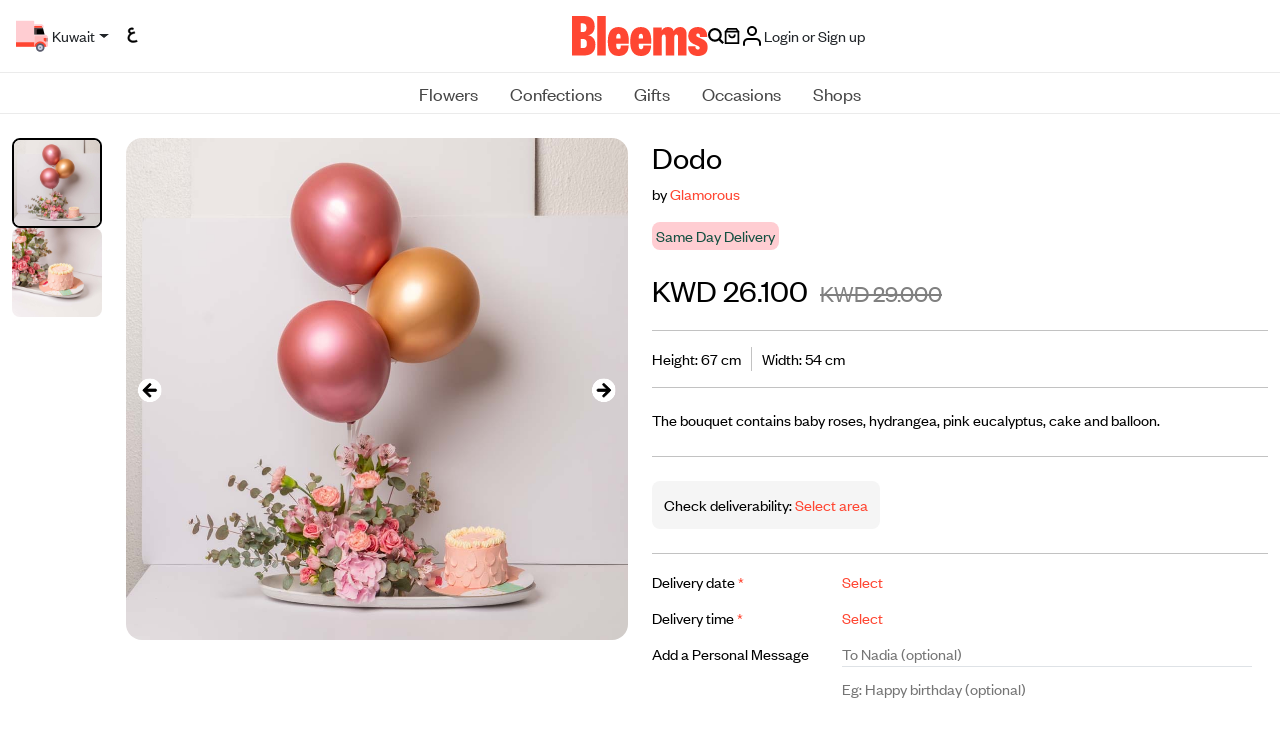

--- FILE ---
content_type: text/css
request_url: https://www.bleems.com/assets/css/fonts.css
body_size: -54
content:
@font-face{font-family:"founders-grotesk-x-cnd-bold";font-style:normal;font-weight:400;src:url(../fonts/founders-grotesk-x-condensed-web-bold.eot) format("embedded-opentype"),url(../fonts/founders-grotesk-x-condensed-web-bold.woff) format("woff"),url(../fonts/founders-grotesk-x-condensed-web-bold.woff2) format("truetype")}@font-face{font-family:"founders-grotesk-regular";font-style:normal;font-weight:400;src:url(../fonts/founders-grotesk-web-regular.eot) format("embedded-opentype"),url(../fonts/founders-grotesk-web-regular.woff) format("woff"),url(../fonts/founders-grotesk-web-regular.woff2) format("truetype")}@font-face{font-family:"AwanZaman-Heavy";src:url(../fonts/AwanZaman-Heavy.ttf)}@font-face{font-family:"AwanZaman-Medium";src:url(../fonts/AwanZaman-Medium.ttf)}

--- FILE ---
content_type: image/svg+xml
request_url: https://www.bleems.com/assets/images/lang-ar.svg?1234
body_size: 2352
content:
<svg width="24" height="24" viewBox="0 0 24 24" fill="none" xmlns="http://www.w3.org/2000/svg">
<path d="M10.4939 17.2755C11.1249 17.4168 11.7364 17.488 12.328 17.488C12.7777 17.488 13.2474 17.4442 13.7369 17.3573C14.2234 17.2815 14.6792 17.1786 15.1039 17.048C15.5358 16.9291 15.8899 16.8027 16.1614 16.6669L16.322 16.5866L16.2595 16.4184L15.8435 15.2984L15.7707 15.1025L15.5782 15.1838C15.1147 15.3795 14.5969 15.5248 14.0237 15.6186L14.0237 15.6186L14.0202 15.6192C13.4447 15.7239 12.8807 15.776 12.328 15.776C12.0102 15.776 11.6695 15.7452 11.3058 15.6829L11.3058 15.6828L11.3011 15.6821C10.954 15.6311 10.6115 15.5392 10.2733 15.4059C9.94184 15.2753 9.64089 15.0948 9.36969 14.8638L9.36919 14.8633C9.11593 14.649 8.90869 14.3743 8.74896 14.0348C8.59357 13.7046 8.512 13.3031 8.512 12.824C8.512 12.2355 8.63849 11.6965 8.88975 11.2037C9.14303 10.7176 9.49843 10.2852 9.95902 9.90649L9.95938 9.90619C10.4332 9.5148 10.9918 9.18314 11.6373 8.91244C12.2838 8.64135 12.9894 8.43725 13.7551 8.3009L13.9698 8.26266L13.9131 8.05201L13.5771 6.80401L13.5298 6.62826L13.3504 6.65884C12.3953 6.82165 11.5186 7.09351 10.7215 7.47566C10.687 7.49222 10.6527 7.50894 10.6185 7.52583C10.5594 7.51343 10.4978 7.49832 10.4335 7.4804C10.1859 7.40083 9.94157 7.28637 9.7005 7.13596C9.464 6.97795 9.26932 6.79743 9.11433 6.59503C8.97926 6.39521 8.912 6.17464 8.912 5.928C8.912 5.6457 8.9865 5.4106 9.12975 5.21363L9.12978 5.21366L9.13218 5.21021C9.2806 4.99686 9.48633 4.82671 9.75622 4.7014C10.0245 4.57686 10.3363 4.512 10.696 4.512C10.8772 4.512 11.0813 4.52712 11.309 4.55817C11.537 4.58925 11.7538 4.63059 11.9595 4.68203L12.159 4.7319L12.2033 4.53112L12.4753 3.29912L12.5141 3.12323L12.3432 3.06626C12.0761 2.97722 11.7985 2.91064 11.5104 2.86633L11.48 3.064L11.5104 2.86633C11.2244 2.82233 10.9528 2.8 10.696 2.8C10.1135 2.8 9.55768 2.91781 9.03041 3.1534L9.03041 3.15339L9.02894 3.15406C8.50574 3.39292 8.07317 3.75188 7.73325 4.22775L7.73323 4.22774L7.73142 4.23036C7.39411 4.71888 7.232 5.32101 7.232 6.024C7.232 6.48192 7.33532 6.91785 7.54111 7.32944L7.54107 7.32946L7.54312 7.33335C7.75853 7.7415 8.04791 8.09312 8.40988 8.38722C8.55115 8.50201 8.69942 8.60315 8.85457 8.69061C8.78115 8.75468 8.70919 8.82 8.63868 8.8866L8.63867 8.88659L8.63732 8.88789C8.05511 9.44813 7.60271 10.0764 7.28232 10.7724C6.96045 11.4716 6.8 12.2203 6.8 13.016C6.8 13.8736 6.9704 14.6003 7.32509 15.1839L7.32567 15.1848C7.68272 15.765 8.14226 16.2255 8.70381 16.5627C9.25642 16.9052 9.85346 17.1428 10.4939 17.2755ZM10.4939 17.2755C10.4933 17.2754 10.4928 17.2753 10.4923 17.2752L10.536 17.08L10.4955 17.2759C10.4949 17.2757 10.4944 17.2756 10.4939 17.2755Z" fill="black" stroke="black" stroke-width="0.4"/>
</svg>
